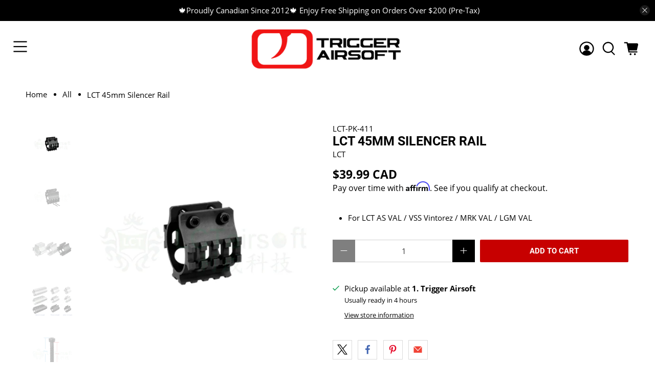

--- FILE ---
content_type: text/javascript; charset=utf-8
request_url: https://triggerairsoft.com/products/lct-45mm-silencer-rail.js
body_size: 345
content:
{"id":8233317695728,"title":"LCT 45mm Silencer Rail","handle":"lct-45mm-silencer-rail","description":"\u003cul\u003e\n\u003cli\u003e\u003cspan\u003eFor LCT AS VAL \/ VSS Vintorez \/ MRK VAL \/ LGM VAL \u003c\/span\u003e\u003c\/li\u003e\n\u003c\/ul\u003e","published_at":"2023-03-08T15:05:12-08:00","created_at":"2023-03-08T12:15:54-08:00","vendor":"LCT","type":"","tags":["Hand Guards","Rail Systems"],"price":3999,"price_min":3999,"price_max":3999,"available":true,"price_varies":false,"compare_at_price":null,"compare_at_price_min":0,"compare_at_price_max":0,"compare_at_price_varies":false,"variants":[{"id":43898271760624,"title":"Default Title","option1":"Default Title","option2":null,"option3":null,"sku":"LCT-PK-411","requires_shipping":true,"taxable":true,"featured_image":null,"available":true,"name":"LCT 45mm Silencer Rail","public_title":null,"options":["Default Title"],"price":3999,"weight":0,"compare_at_price":null,"inventory_management":"shopify","barcode":"0000012089","requires_selling_plan":false,"selling_plan_allocations":[]}],"images":["\/\/cdn.shopify.com\/s\/files\/1\/0612\/0148\/1968\/products\/PK411_6.jpg?v=1678315278","\/\/cdn.shopify.com\/s\/files\/1\/0612\/0148\/1968\/products\/PK411_1.jpg?v=1678315278","\/\/cdn.shopify.com\/s\/files\/1\/0612\/0148\/1968\/products\/PK411_4.jpg?v=1678315278","\/\/cdn.shopify.com\/s\/files\/1\/0612\/0148\/1968\/products\/PK411_2.jpg?v=1678315278","\/\/cdn.shopify.com\/s\/files\/1\/0612\/0148\/1968\/products\/PK411_3.jpg?v=1678315278","\/\/cdn.shopify.com\/s\/files\/1\/0612\/0148\/1968\/products\/PK411_5.jpg?v=1678315276"],"featured_image":"\/\/cdn.shopify.com\/s\/files\/1\/0612\/0148\/1968\/products\/PK411_6.jpg?v=1678315278","options":[{"name":"Title","position":1,"values":["Default Title"]}],"url":"\/products\/lct-45mm-silencer-rail","media":[{"alt":null,"id":32267975098608,"position":1,"preview_image":{"aspect_ratio":1.0,"height":600,"width":600,"src":"https:\/\/cdn.shopify.com\/s\/files\/1\/0612\/0148\/1968\/products\/PK411_6.jpg?v=1678315278"},"aspect_ratio":1.0,"height":600,"media_type":"image","src":"https:\/\/cdn.shopify.com\/s\/files\/1\/0612\/0148\/1968\/products\/PK411_6.jpg?v=1678315278","width":600},{"alt":null,"id":32267974934768,"position":2,"preview_image":{"aspect_ratio":1.0,"height":600,"width":600,"src":"https:\/\/cdn.shopify.com\/s\/files\/1\/0612\/0148\/1968\/products\/PK411_1.jpg?v=1678315278"},"aspect_ratio":1.0,"height":600,"media_type":"image","src":"https:\/\/cdn.shopify.com\/s\/files\/1\/0612\/0148\/1968\/products\/PK411_1.jpg?v=1678315278","width":600},{"alt":null,"id":32267975033072,"position":3,"preview_image":{"aspect_ratio":1.0,"height":600,"width":600,"src":"https:\/\/cdn.shopify.com\/s\/files\/1\/0612\/0148\/1968\/products\/PK411_4.jpg?v=1678315278"},"aspect_ratio":1.0,"height":600,"media_type":"image","src":"https:\/\/cdn.shopify.com\/s\/files\/1\/0612\/0148\/1968\/products\/PK411_4.jpg?v=1678315278","width":600},{"alt":null,"id":32267974967536,"position":4,"preview_image":{"aspect_ratio":1.0,"height":600,"width":600,"src":"https:\/\/cdn.shopify.com\/s\/files\/1\/0612\/0148\/1968\/products\/PK411_2.jpg?v=1678315278"},"aspect_ratio":1.0,"height":600,"media_type":"image","src":"https:\/\/cdn.shopify.com\/s\/files\/1\/0612\/0148\/1968\/products\/PK411_2.jpg?v=1678315278","width":600},{"alt":null,"id":32267975000304,"position":5,"preview_image":{"aspect_ratio":1.0,"height":600,"width":600,"src":"https:\/\/cdn.shopify.com\/s\/files\/1\/0612\/0148\/1968\/products\/PK411_3.jpg?v=1678315278"},"aspect_ratio":1.0,"height":600,"media_type":"image","src":"https:\/\/cdn.shopify.com\/s\/files\/1\/0612\/0148\/1968\/products\/PK411_3.jpg?v=1678315278","width":600},{"alt":null,"id":32267975065840,"position":6,"preview_image":{"aspect_ratio":1.0,"height":600,"width":600,"src":"https:\/\/cdn.shopify.com\/s\/files\/1\/0612\/0148\/1968\/products\/PK411_5.jpg?v=1678315276"},"aspect_ratio":1.0,"height":600,"media_type":"image","src":"https:\/\/cdn.shopify.com\/s\/files\/1\/0612\/0148\/1968\/products\/PK411_5.jpg?v=1678315276","width":600}],"requires_selling_plan":false,"selling_plan_groups":[]}